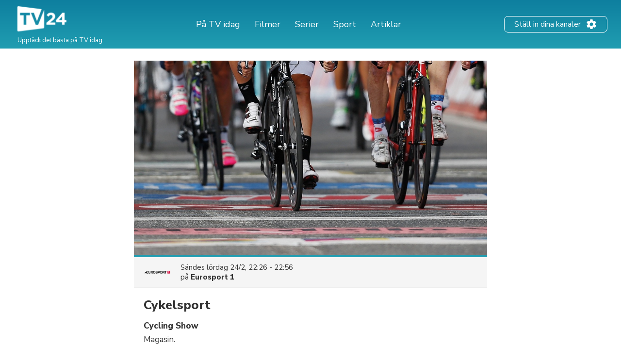

--- FILE ---
content_type: text/html; charset=UTF-8
request_url: https://tv24.se/b/s9dszc-1nz0
body_size: 12090
content:
<!DOCTYPE html><html lang="sv"><head><title>Cycling Show (Cykelsport) på TV | Tider och kanaler | tv24.se</title><meta name="description" content="När sänds Cycling Show (Cykelsport) på TV? Här kan du se tiderna och kanalerna."><meta http-equiv="X-UA-Compatible" content="IE=edge,chrome=1"><meta charset="utf-8"><meta name="viewport" content="width=device-width, initial-scale=1"><meta name="apple-itunes-app" content="app-id=304473493"><link rel="apple-touch-icon" sizes="180x180" href="/images/market/sweden/apple-touch-icon.png"><link rel="icon" type="image/png" sizes="32x32" href="/images/market/sweden/favicon-32x32.png"><link rel="icon" type="image/png" sizes="16x16" href="/images/market/sweden/favicon-16x16.png"><link rel="manifest" href="/images/market/sweden/site.webmanifest"><link rel="mask-icon" href="/images/market/sweden/safari-pinned-tab.svg" color="#5bbad5"><link rel="shortcut icon" href="/images/market/sweden/favicon.ico"><meta name="apple-mobile-web-app-title" content="tv24.se"><meta name="application-name" content="tv24.se"><meta name="msapplication-TileColor" content="#2b5797"><meta name="theme-color" content="#1b809d"><link rel="canonical" href="https://tv24.se/p/cykelsport-cycling-show-qc6eyc"><meta name="twitter:card" content="summary"/><meta name="twitter:site" content="tv24se"/><meta property="og:site_name" content="tv24.se"><meta property="og:type" content="article"><meta property="og:url" content="https://tv24.se/b/s9dszc-1nz0"/><meta property="og:title" content="Cycling Show (Cykelsport), 23:26 på Eurosport 1"/><meta property="og:description" content="Magasin."/><meta property="og:image" content="https://jrsy.tmsimg.com/assets/p361949_i_h9_af.jpg"/><link rel="preconnect" href="https://static.tv24.co/" crossorigin><link rel="preconnect" href="https://fastlane.rubiconproject.com" crossorigin><link rel="preconnect" href="https://dmx.districtm.io" crossorigin><link rel="preconnect" href="https://fonts.googleapis.com"><link rel="preconnect" href="https://fonts.gstatic.com" crossorigin><link href="https://fonts.googleapis.com/css2?family=Nunito+Sans:wght@300;400;800&display=swap" rel="stylesheet"><script src="/scripts/advertisement.js"></script><script>(function(w,d,s,l,i){w[l]=w[l]||[];w[l].push({'gtm.start':
				new Date().getTime(),event:'gtm.js'});var f=d.getElementsByTagName(s)[0],
			j=d.createElement(s),dl=l!='dataLayer'?'&l='+l:'';j.async=true;j.src=
			'https://www.googletagmanager.com/gtm.js?id='+i+dl;f.parentNode.insertBefore(j,f);
		})(window,document,'script','dataLayer','GTM-N7SD53G');</script><script>var timeFormat = "H:i";
		var ucp = "default";
		var provider = "0";
		const domain = "https://tv24.se";</script><script>"use strict";function _typeof(t){return(_typeof="function"==typeof Symbol&&"symbol"==typeof Symbol.iterator?function(t){return typeof t}:function(t){return t&&"function"==typeof Symbol&&t.constructor===Symbol&&t!==Symbol.prototype?"symbol":typeof t})(t)}!function(){var t=function(){var t,e,o=[],n=window,r=n;for(;r;){try{if(r.frames.__tcfapiLocator){t=r;break}}catch(t){}if(r===n.top)break;r=r.parent}t||(!function t(){var e=n.document,o=!!n.frames.__tcfapiLocator;if(!o)if(e.body){var r=e.createElement("iframe");r.style.cssText="display:none",r.name="__tcfapiLocator",e.body.appendChild(r)}else setTimeout(t,5);return!o}(),n.__tcfapi=function(){for(var t=arguments.length,n=new Array(t),r=0;r<t;r++)n[r]=arguments[r];if(!n.length)return o;"setGdprApplies"===n[0]?n.length>3&&2===parseInt(n[1],10)&&"boolean"==typeof n[3]&&(e=n[3],"function"==typeof n[2]&&n[2]("set",!0)):"ping"===n[0]?"function"==typeof n[2]&&n[2]({gdprApplies:e,cmpLoaded:!1,cmpStatus:"stub"}):o.push(n)},n.addEventListener("message",(function(t){var e="string"==typeof t.data,o={};if(e)try{o=JSON.parse(t.data)}catch(t){}else o=t.data;var n="object"===_typeof(o)&&null!==o?o.__tcfapiCall:null;n&&window.__tcfapi(n.command,n.version,(function(o,r){var a={__tcfapiReturn:{returnValue:o,success:r,callId:n.callId}};t&&t.source&&t.source.postMessage&&t.source.postMessage(e?JSON.stringify(a):a,"*")}),n.parameter)}),!1))};"undefined"!=typeof module?module.exports=t:t()}();</script><script>window._sp_ = {
				config: {
					accountId: 1423,
					baseEndpoint: 'https://cdn.privacy-mgmt.com',
				}
			}</script><script src="https://cdn.privacy-mgmt.com/wrapperMessagingWithoutDetection.js"></script><script type="text/javascript" src="https://tv24.se/res/1766830812c82b6e3f6d060e21a3f046f0e6903496.js" charset="UTF-8"></script><script src="https://cncptx.com/pubscript/tv24.se_prod.js" async></script><style>@-webkit-keyframes sk-circleFadeDelay{0%,39%,to{opacity:0}40%{opacity:1}}@keyframes sk-circleFadeDelay{0%,39%,to{opacity:0}40%{opacity:1}}html{box-sizing:border-box;font-size:62.5%;height:100%}*,:after,:before{box-sizing:inherit}body,h3,h4,h5,h6,ol,p,ul{margin:0;padding:0;font-weight:400}h1,h2{margin:0;padding:0}ol,ul{list-style:none}body{text-rendering:optimizeLegibility;-webkit-font-smoothing:antialiased;-moz-osx-font-smoothing:grayscale;font-family:"Nunito Sans",sans-serif;font-style:normal;color:#333}::selection{background:#56cde1}::-moz-selection{background:#56cde1}.size-header-small,input{font-size:16px;font-size:1.6rem}@media screen and (max-width:820px){.size-header-small,input{font-size:14px;font-size:1.4rem}}.size-body-vlarge,div.sitemap div.sitemap-section ul li,div.static p,p.sub-header{font-size:17px;font-size:1.7rem}.size-body-large,a.btn,div.btn,h3,main div.provider-selection,main div.setup{font-size:15px;font-size:1.5rem}.size-body-medium,body{font-size:13px;font-size:1.3rem}.size-body-small,main div.setup a{font-size:11px;font-size:1.1rem}.size-body-tiny,span.live,span.new{font-size:9px;font-size:.9rem}a{text-decoration:none}a:hover{opacity:.8}h1,h2{font-weight:800}p.sub-header{max-width:640px;margin:auto;padding:20px 10px 10px}html.noscroll{overflow-y:hidden}body{min-height:100%;display:flex;flex-direction:column}div.panorama,ul.schedules li a.channel div.c{display:flex;align-items:center;justify-content:center}div.panorama{padding:10px 0;min-height:240px;background:#eee;border-bottom:1px solid #ddd}div.panorama.bottom{background:0 0;border:0;padding:10px 0 0}@media screen and (max-width:639px){div.panorama{min-height:121px}div.panorama.bottom{padding:0}}input,main{flex:1 0 0;-ms-flex:1 0 auto}h1,h2,main h1,span.live,span.new{font-family:"Nunito Sans",sans-serif}main h1{margin:25px 0 0;text-align:center}@media screen and (max-width:639px){main h1{margin:15px 0 0}main h1.np{display:none}}main h1.standalone{max-width:480px;margin:25px auto;padding-bottom:15px;border-bottom:1px solid #eee}@media screen and (max-width:639px){main h1.standalone{margin:15px auto 0;padding-bottom:0;border-bottom:none}}main div.page{background:#fff}main div.provider-selection{padding:10px 0 5px;text-align:center}main div.provider-selection a{display:inline-block;color:#5b7fdb;margin:0 0 0 5px}@media screen and (max-width:639px){main div.provider-selection{padding:10px 20px 0}main div.provider-selection a{display:block;margin:5px 0 0}main div.provider-selection.padded{padding-bottom:20px}}main div.provider-selection.standalone{max-width:480px;padding-bottom:15px;border-bottom:1px solid #eee;margin:0 auto 15px}@media screen and (max-width:639px){main div.provider-selection.standalone{border-bottom:none;padding-bottom:5px}}main div.setup{text-align:center;padding:10px;margin:0 5px 10px;display:none}main div.setup strong{margin:0 20px 0 0}main div.setup a{margin:0 0 0 20px;color:#209db1;font-weight:700}div.page{width:100%;max-width:1240px;margin:auto}a.teaser{margin:20px auto;flex-direction:row;align-items:center;padding:20px;box-shadow:1px 1px 3px rgba(0,0,0,.3);border-radius:25px;cursor:pointer;max-width:320px}a.teaser img{max-width:100px;max-height:30px;margin-right:10px}ul.schedules{display:flex;flex-wrap:wrap}@media screen and (max-width:1240px){ul.schedules{padding:0 5px}}@media screen and (max-width:639px){ul.schedules{padding:0}}ul.schedules li{width:25%;padding:0 5px 10px}ul.schedules li a.channel{display:flex;padding:5px 10px;border-bottom:2px solid #209db1}ul.schedules li a.channel div.c{width:100%}ul.schedules li a.channel img{width:54px;height:30px;object-fit:contain}ul.schedules li a.channel div.info{flex:1 0 0;-ms-flex:1 0 auto;text-align:right;overflow:hidden}ul.schedules li a.channel div.info h3{font-size:16px;font-weight:700;margin-left:5px;overflow:hidden;text-overflow:ellipsis;white-space:nowrap}ul.schedules li a.channel div.info span.nr{font-size:11px}ul.schedules li div.loading{background:#fbfbfb;padding:10px 0;border-bottom:1px solid #eee;text-align:center}article a.cta,ul.schedules li div.loading strong{display:inline-block;padding:30px 0}@media screen and (max-width:639px){ul.schedules li div.loading{flex:1 0 0%;-ms-flex:1 0 auto;background:#fff;border-bottom:none;min-height:80px}ul.schedules li div.loading strong{padding:20px 0 0}}ul.schedules li img.movie{margin:3px 0 0 10px;opacity:.7}a.teaser,ul.schedules li.p-4{display:flex}#overlay,div.controls #btn-all-hide-ended,div.controls #btn-hide-ended,div.schedules-menu ul.date-selection li.options strong,ul.schedules li.p-3,ul.schedules li.p-5{display:none}@media screen and (max-width:1069px){ul.schedules li{width:33%}ul.schedules li.m{width:34%}ul.schedules li.p-3{display:flex}ul.schedules li.p-4,ul.schedules li.p-5{display:none}}@media screen and (max-width:820px){ul.schedules li,ul.schedules li.m{width:50%}ul.schedules li.p-4{display:flex}ul.schedules li.p-3,ul.schedules li.p-5{display:none}}@media screen and (max-width:639px){ul.schedules li{width:100%;display:flex;padding:0;border-top:1px solid #eee;position:relative}ul.schedules li a.channel{position:absolute;width:100%;height:100%;padding:0;flex-direction:column;background:0 0;border-radius:0;border-right:none;border-bottom:none;align-items:flex-start;z-index:99}ul.schedules li a.channel div.c{display:flex;flex-direction:column;width:80px;height:100%;align-items:center;background:#fbfbfb;border-right:1px solid #eee}ul.schedules li a.channel div.c img{margin:auto}ul.schedules li a.channel div.info{flex:none;padding:0 0 10px;text-align:center}ul.schedules li.m{width:100%}ul.schedules li a.channel div.info h3,ul.schedules li.p-3,ul.schedules li.p-4{display:none}ul.schedules li.p-5{display:flex}}ul.schedules li.p-3,ul.schedules li.p-4,ul.schedules li.p-5{flex:1 0 100%;justify-content:center;align-items:center;padding:10px 0 20px;min-height:200px}@media screen and (max-width:639px){ul.schedules li.p-3,ul.schedules li.p-4,ul.schedules li.p-5{padding:10px 0}ul.schedules li.c:last-child{border-bottom:1px solid #eee;margin-bottom:20px}}div.schedules-menu{text-align:center;margin:10px auto 30px;padding:15px 0 0;border-top:1px solid #eee;max-width:480px}div.schedules-menu ul.date-selection{display:block;width:250px;position:relative;margin:auto}div.schedules-menu ul.date-selection li.selected{font-size:15px;font-size:1.5rem;cursor:pointer}div.schedules-menu ul.date-selection li.selected a{display:inline-block;padding:0 24px;background-position:right center;background-repeat:no-repeat;background-size:24px 24px;background-image:url(/images/icons/ic_arrow_down_48.png)}div.schedules-menu ul.date-selection li.selected a:hover{color:#209db1;background-image:url(/images/icons/ic_arrow_down_green_48.png)}div.schedules-menu ul.date-selection li.options{display:none;position:relative;-webkit-animation-duration:.3s;animation-duration:.3s;-webkit-animation-fill-mode:both;animation-fill-mode:both;-webkit-animation-name:fadeIn;animation-name:fadeIn;z-index:10000}div.schedules-menu ul.date-selection li.options.visible{display:block}div.schedules-menu ul.date-selection li.options ul{position:absolute;top:10px;left:5px;right:5px;background:#fff;text-align:left;box-shadow:1px 2px 2px rgba(0,0,0,.2);border:1px solid #eee;border-radius:2px}div.schedules-menu ul.date-selection li.options ul li,ul.switchers{text-align:center}div.schedules-menu ul.date-selection li.options ul li a{display:block;padding:5px 24px}div.schedules-menu ul.date-selection li.options ul li a.selected{font-weight:700}div.schedules-menu ul.date-selection li.options ul li a:hover{background:#1b8293;color:#fff}div.schedules-menu ul.date-selection li.options select{display:none;-moz-appearance:none;-webkit-appearance:none;outline:0;padding:10px;border:0;user-select:none;border-radius:2px;cursor:pointer;font-size:18px;font-weight:700;background:#fff}@media screen and (max-width:320px){div.schedules-menu ul.date-selection li.options select{font-size:16px}}div.schedules-menu ul.date-selection li.options select option{background:#fff;user-select:none;-moz-appearance:none;-webkit-appearance:none;outline:0}div.schedules-menu ul.date-selection li.options select.dates{margin-right:5px}div.schedules-menu ul.date-selection li.options select.times{margin-left:5px;text-align:right}@media screen and (max-width:639px){div.schedules-menu{margin:0;padding:0;border:0}div.schedules-menu ul.date-selection{position:fixed;bottom:15px;right:15px;z-index:10001;background:#209db1;color:#fff;border-radius:2px;margin:0;width:auto}div.schedules-menu ul.date-selection li.selected a{padding:5px 24px 5px 8px;font-weight:700;background-image:url(/images/icons/ic_arrow_up_white.png)}div.schedules-menu ul.date-selection li.selected a:hover{color:#fff;background-image:url(/images/icons/ic_arrow_up_white.png)}div.schedules-menu ul.date-selection li.options{position:fixed;top:35%;left:10px;right:10px;padding:20px 10px 30px;background:rgba(31,31,31,.9);border-radius:2px}div.schedules-menu ul.date-selection li.options ul{display:none}div.schedules-menu ul.date-selection li.options strong{display:block;font-size:18px;color:#fff;text-align:left;margin:0 0 5px}div.schedules-menu ul.date-selection li.options div{display:flex}div.schedules-menu ul.date-selection li.options div select{display:block;flex:1 0 0%;-ms-flex:1 0 auto}}div.controls{margin:30px 0 10px;text-align:right;padding:0 5px}@media screen and (max-width:1069px){div.controls{padding:0 10px}}@media screen and (max-width:639px){div.controls{display:none}}div.controls.narrow{max-width:800px;margin:30px auto 0;padding:0 10px}@media screen and (max-width:820px){div.controls.narrow{max-width:680px}}div.controls span{cursor:pointer;background:#209db1;border-radius:2px;padding:2px 5px;color:#fff;font-size:12px}span.live,span.new{display:inline-block;margin:3px 0 0 3px;font-weight:800}span.live{color:red}span.new{color:#390}div.loading-items{padding:0 0 300px}@media screen and (max-width:639px){div.loading-items{padding:80px 0 240px}}.sk-fading-circle{margin:70px auto 80px;width:40px;height:40px;position:relative}@media screen and (max-width:639px){.sk-fading-circle{margin:15px auto 0;width:30px;height:30px}}.sk-fading-circle .sk-circle{width:100%;height:100%;position:absolute;left:0;top:0}.sk-fading-circle .sk-circle:before{content:"";display:block;margin:0 auto;width:15%;height:15%;background-color:#ccc;border-radius:100%;-webkit-animation:sk-circleFadeDelay 1.2s infinite ease-in-out both;animation:sk-circleFadeDelay 1.2s infinite ease-in-out both}.sk-fading-circle .sk-circle2{-webkit-transform:rotate(30deg);-ms-transform:rotate(30deg);transform:rotate(30deg)}.sk-fading-circle .sk-circle3{-webkit-transform:rotate(60deg);-ms-transform:rotate(60deg);transform:rotate(60deg)}.sk-fading-circle .sk-circle4{-webkit-transform:rotate(90deg);-ms-transform:rotate(90deg);transform:rotate(90deg)}.sk-fading-circle .sk-circle5{-webkit-transform:rotate(120deg);-ms-transform:rotate(120deg);transform:rotate(120deg)}.sk-fading-circle .sk-circle6{-webkit-transform:rotate(150deg);-ms-transform:rotate(150deg);transform:rotate(150deg)}.sk-fading-circle .sk-circle7{-webkit-transform:rotate(180deg);-ms-transform:rotate(180deg);transform:rotate(180deg)}.sk-fading-circle .sk-circle8{-webkit-transform:rotate(210deg);-ms-transform:rotate(210deg);transform:rotate(210deg)}.sk-fading-circle .sk-circle9{-webkit-transform:rotate(240deg);-ms-transform:rotate(240deg);transform:rotate(240deg)}.sk-fading-circle .sk-circle10{-webkit-transform:rotate(270deg);-ms-transform:rotate(270deg);transform:rotate(270deg)}.sk-fading-circle .sk-circle11{-webkit-transform:rotate(300deg);-ms-transform:rotate(300deg);transform:rotate(300deg)}.sk-fading-circle .sk-circle12{-webkit-transform:rotate(330deg);-ms-transform:rotate(330deg);transform:rotate(330deg)}.sk-fading-circle .sk-circle2:before{-webkit-animation-delay:-1.1s;animation-delay:-1.1s}.sk-fading-circle .sk-circle3:before{-webkit-animation-delay:-1s;animation-delay:-1s}.sk-fading-circle .sk-circle4:before{-webkit-animation-delay:-.9s;animation-delay:-.9s}.sk-fading-circle .sk-circle5:before{-webkit-animation-delay:-.8s;animation-delay:-.8s}.sk-fading-circle .sk-circle6:before{-webkit-animation-delay:-.7s;animation-delay:-.7s}.sk-fading-circle .sk-circle7:before{-webkit-animation-delay:-.6s;animation-delay:-.6s}.sk-fading-circle .sk-circle8:before{-webkit-animation-delay:-.5s;animation-delay:-.5s}.sk-fading-circle .sk-circle9:before{-webkit-animation-delay:-.4s;animation-delay:-.4s}.sk-fading-circle .sk-circle10:before{-webkit-animation-delay:-.3s;animation-delay:-.3s}.sk-fading-circle .sk-circle11:before{-webkit-animation-delay:-.2s;animation-delay:-.2s}.sk-fading-circle .sk-circle12:before{-webkit-animation-delay:-.1s;animation-delay:-.1s}div.channel-header{margin:25px 0 0;text-align:center}div.channel-header img{width:90px;height:50px;object-fit:contain}div.channel-header h1{margin:10px 0 0}div.channel-header h1 span,ul.articles li a h3{font-size:14px;display:block}@media screen and (max-width:639px){div.channel-header h1{margin:10px 0 30px}}#overlay{position:fixed;top:0;bottom:0;left:0;right:0;background:rgba(0,0,0,.6);overflow-y:scroll;overflow-x:hidden;z-index:2147483647}#content{opacity:0}#div-gpt-ad-1520431530219-0{display:flex;align-items:center;justify-content:center;min-height:200px}article,div.static{padding:0 30px 100px;max-width:640px;margin:auto}div.sitemap div.sitemap-section h2,div.static h1{margin-bottom:10px}div.static h2{margin-top:10px}div.static p{font-weight:300;padding:10px 0}div.static p a{color:#209db1;font-weight:400}div.static.errors{text-align:center;padding-top:30px}article figure img,div.static.errors img{max-width:100%}div.sitemap h1,div.static.errors p{margin-bottom:20px}div.static.errors a.btn{margin:0 auto 10px}@media screen and (max-width:639px){div.static p{font-size:15px;font-size:1.5rem}}div.static ul.list{margin-left:20px;list-style:circle}div.static ul.list li a{color:#209db1}div.sitemap div.sitemap-section{float:left;width:25%;margin:0 0 20px;padding:0 10px}div.sitemap div.sitemap-section ul li,p.sub-header{font-weight:300}@media screen and (max-width:1069px){div.sitemap div.sitemap-section{width:33%;padding:0 20px}}@media screen and (max-width:820px){div.sitemap div.sitemap-section{width:50%}}@media screen and (max-width:639px){div.sitemap div.sitemap-section{width:100%;float:none}}a.btn,div.btn{display:block;max-width:240px;border-radius:3px;background:#209db1;color:#fff;padding:10px;font-weight:700;text-align:center;cursor:pointer}div.sky-player{display:flex;justify-content:center;padding:20px 0}ul.switchers{font-size:13px;font-size:1.3rem}ul.switchers li{display:inline-block;margin:0 5px 5px 0}ul.switchers li span{display:inline-block;padding:5px 10px;background:#fff;border:1px solid #ccc;border-radius:15px;color:#ccc;cursor:pointer}ul.switchers li span.green{border-color:#62d664;color:#5ac368}ul.switchers li span.blue{border-color:#45a8ff;color:#45a8ff}ul.switchers li span.red{border-color:#ff456f;color:#ff456f}ul.switchers li span.orange{border-color:#ffa748;color:#ffa748}ul.switchers li span.purple{border-color:#876bff;color:#876bff}ul.switchers li span.pink{border-color:#ff72f0;color:#ff72f0}ul.switchers li span.brown{border-color:#845b37;color:#845b37}ul.switchers li span.yellow{border-color:#c0ca00;color:#c0ca00}ul.switchers li span.special{border-color:#333;color:#333}ul.switchers li span.active{border-color:#555;background:#555;color:#fff}@media screen and (max-width:639px){ul.switchers{margin:20px 5px 10px;font-size:12px;font-size:1.2rem}ul.switchers li{margin:0 1px 5px}ul.switchers li span{padding:5px 8px}}input{flex:1 0 0%;margin-right:10px;padding:0 10px;height:40px;border-radius:9px;border:1px solid #ccc;background:#fafafa}ul.articles{display:flex;flex-wrap:wrap;width:100%;max-width:1024px;margin:40px auto}ul.articles li{width:25%;padding:20px 10px}ul.articles li a{display:block}ul.articles li a img{width:100%;height:155px;object-fit:cover;border-radius:6px;border:1px solid #ddd}ul.articles li a h3{margin:5px 10px;font-weight:700}@media screen and (max-width:1024px){ul.articles li{width:33%}ul.articles li a img{height:225px}}@media screen and (max-width:800px){ul.articles li{width:50%}}@media screen and (max-width:639px){ul.articles li{width:100%}ul.articles li a{display:flex}ul.articles li a img{width:125px;height:75px;flex-shrink:0}}article{width:100%;max-width:700px;padding:0 20px;font-family:"Nunito Sans",sans-serif}article div.article-info{margin:20px 0;padding:0 0 20px;border-bottom:1px solid #ddd;font-size:13px}article div.article-info,article div.article-info div.author,div.presented-by{display:flex;flex-direction:row}article div.article-info div.author img{border-radius:50%;box-shadow:1px 1px 2px rgba(0,0,0,.3)}article div.article-info div.author div{align-self:flex-end;margin:0 0 3px 10px}article div.article-info div.author div strong{font-size:11px;text-transform:uppercase}article div.article-info div.share-icons{flex:1;display:flex;justify-content:flex-end;align-items:flex-end}article div.article-info div.share-icons a{display:inline-block;margin:0 0 0 20px}article div.summary,article div.vpn-options{border:2px solid #ddd;background:#fafafa;border-radius:6px}article div.summary{padding:30px 20px;font-size:15px;margin:40px 0 20px}article div.summary h2{margin:0}a,article div.summary h2 a{color:inherit}article div.summary h2 a:hover{opacity:1}article div.summary p{font-style:italic;line-height:normal;margin-top:10px;margin-bottom:20px}article div.summary ol{list-style:decimal;padding:0 0 0 20px;margin:0 0 30px}article div.summary ol li{margin:20px 0}article a.cta.small-margin,article div.summary a.cta{margin-bottom:2px}article span.small{font-size:12px;color:#666}article figure{margin:0 0 10px}article figure figcaption{text-align:center;font-style:italic;color:#666;margin:5px 0 30px}article a,article h3{color:#5b7fdb;font-weight:700}article a.cta{padding:5px 15px;background:#5b7fdb;color:#fff;margin-bottom:50px}article h1{font-size:38px;line-height:48px;margin-bottom:40px}article h2{font-size:24px;margin:40px 0 10px}article h3{font-size:19px;margin:30px 0 8px;color:#333}article div.faq h3{margin-top:50px}article p{font-size:15px;line-height:28px;margin-bottom:15px}article hr.wp-block-separator{margin:50px 0;border:0;border-bottom:1px solid #ddd}article ul{list-style:disc;padding:0 0 5px 30px}article ol li,article ul li{font-size:15px;margin:0 0 10px}article ol{list-style:decimal;padding:0 0 0 30px}article div.vpn-options{padding:20px}@media screen and (max-width:639px){article div.article-info{flex-direction:column}article div.article-info div.author{flex-direction:column;align-items:center}article div.article-info div.author div{align-self:center;text-align:center;margin:10px 0 20px}article div.article-info div.share-icons{justify-content:center}article div.article-info div.share-icons a{margin:0 10px}article h1{font-size:28px;line-height:36px;margin-top:30px;margin-bottom:30px}}figure.wp-block-embed-youtube iframe{width:100%;max-width:100%}div.presented-by{background:#f0f0f0;border-radius:12px;padding:20px;flex-wrap:wrap;margin:40px 20px 0}@media only screen and (max-width:768px){div.presented-by{margin:40px 15px 0}}div.presented-by em{display:block;margin-bottom:10px;width:100%}div.presented-by div.partner{width:140px;margin-top:20px;margin-right:20px;text-align:center;align-self:baseline}@media only screen and (max-width:768px){div.presented-by div.partner{width:50%;margin-right:0}}div.presented-by div.partner a,div.presented-by div.partner img{display:block;text-align:center}div.presented-by div.partner a{margin-bottom:5px}div.presented-by div.partner strong{display:block;margin-top:5px;text-align:center}div.presented-by div.partner img{margin:auto}footer.main-footer,header.main{background:linear-gradient(0deg,#209db1 1.69%,#0e7f9f 100%)}footer.main-footer{margin:40px 0 0;padding:35px 28px}.new-footer{max-width:1240px;margin:auto}.new-footer .top-part{display:flex;justify-content:space-between}.new-footer .logo{width:133px;margin:0 0 0-10px}.new-footer .footer-link-img{margin:0 60px 0 0}.new-footer .footer-link-title{width:226px;font-size:18px;line-height:22px;color:#fff}.new-footer .footer-link-text{width:200px;font-size:12px;line-height:18px;margin:12px 0 0;color:#fff}.new-footer .footer-lists{display:flex;flex-wrap:wrap;justify-content:inherit}.new-footer .footer-list{margin:0 42px 30px 0}.new-footer .footer-list .list-text{max-width:262px}.new-footer .inside-list{margin-right:0}.new-footer .mobile-list{display:none}.new-footer .footer-desc{max-width:302px}.new-footer .desc-title,.new-footer .list-title{font-size:18px;line-height:17px;margin:0 0 12px;color:#8bdcba}.new-footer .footer-list-items{margin:0 0 20px}.new-footer .list-item,.new-footer .list-text{font-size:14px;line-height:24px;color:#fff}.new-footer .list-text{margin-bottom:20px}.new-footer .app-links{display:flex}.new-footer .footer-app-link{height:41px;margin:0 20px 0 0}.new-footer .bottom-part{text-align:center;margin:56px 0 46px}.new-footer .bottom-part .footer-bottom-text{font-size:12px;line-height:16px;color:#fff;margin:5px 0 0}@media only screen and (max-width:768px){.new-footer .footer-link-img{margin:0}.new-footer .logo{width:145px}.new-footer .footer-link-title{width:100%}.new-footer .footer-link-text{width:100%;font-size:15px;line-height:20px}.new-footer .top-part{flex-direction:column}.new-footer .footer-lists{flex-direction:column;margin:30px 0 0}.new-footer .mobile-list{display:block}.d-mob-none,.new-footer .desktop-list{display:none}.new-footer .footer-list{width:100%;max-width:unset;margin:0 0 10px}.new-footer .list-title{position:relative}.new-footer .list-title:hover{cursor:pointer}.new-footer .list-title::after,.new-footer .list-title::before{content:"";position:absolute;right:20px;top:6px;width:14px;height:2px;border-radius:2px;background-color:#8bdcba}.new-footer .list-title::after{right:26px;top:0;width:2px;height:14px;transition:.3s}.new-footer .list-title.opened::after{transform:rotate(90deg)}.new-footer .footer-app-link{height:38px}}header.main{width:100%;padding:10px 28px;height:100px}header.main .inner{display:flex;width:100%;height:100%;max-width:1240px;margin:auto;align-items:center;color:#fff}header.main .inner div.logo img{width:120px}header.main .inner div.logo p{font-size:13px;margin:-5px 0 0 8px}header.main .inner nav{flex:1}header.main .inner nav ul{display:flex;justify-content:center;margin:0 20px 0 0}header.main .inner nav ul li{font-size:18px;line-height:27px;padding:0 10px}header.main .inner nav ul li a{padding:0 5px;white-space:nowrap}header.main .inner nav ul li.active a{border-bottom:2px solid #b8e986}header.main .inner .header-settings-btn{display:flex;border:1px solid #fff;border-radius:8px;padding:4px 20px}header.main .inner .header-settings-text{font-size:16px;line-height:24px;align-self:center}header.main .inner .header-settings-icon{width:24px;height:24px;align-self:center;margin:0 0 0 10px}@media only screen and (max-width:1240px){header.main{height:120px}header.main div.inner{flex-wrap:wrap}header.main div.inner div.logo{flex:1}header.main div.inner div.logo img{width:110px}header.main div.inner div.logo p{display:none}header.main div.inner nav{order:3;width:100%;flex:auto}}@media only screen and (max-width:700px){header.main{padding:5px;height:90px}header.main div.inner div.logo img{width:80px}header.main div.inner nav ul{justify-content:flex-start}header.main div.inner nav ul li{font-size:14px;padding:0 5px}header.main div.inner nav ul li a{padding:0}header.main div.inner .header-settings-text{font-size:13px;line-height:18px}header.main div.inner .header-settings-icon{width:20px;height:20px}}@media only screen and (max-width:500px){header.main div.inner nav ul li{font-size:13px}}@media only screen and (max-width:380px){header.main div.inner nav ul li{font-size:12px}}</style></head><body><noscript><iframe src="https://www.googletagmanager.com/ns.html?id=GTM-N7SD53G" height="0" width="0" style="display:none;visibility:hidden"></iframe></noscript><div id="cncpt-dsk_top"></div><div id="cncpt-mob_top"></div><header class="main"><div class="inner"><div class="logo"><a href="/"><img src="/images/market/sweden/tv24.se.svg" alt="Logo: tv24.se" title="tv24.se"></a><p>Upptäck det bästa på TV idag</p></div><nav><ul><li><a href="/">På TV idag</a></li><li><a href="/filmer">Filmer</a></li><li><a href="/serier">Serier</a></li><li><a href="/sport">Sport</a></li><li><a href="/tips">Artiklar</a></li></ul></nav><div class="header-setting-box"><a class="header-settings-btn" href="/installningar"><span class="header-settings-text">Ställ in dina kanaler</span><img class="header-settings-icon" src="/images/icons/ic_settings_white.png" alt="Ställ in dina kanaler" title="Ställ in dina kanaler"/></a></div></div></header><main><div class="page"><div id="content"><div class="program"><div class="image"><div class="actual" style="background-image:url(https://jrsy.tmsimg.com/assets/p361949_i_h9_af.jpg)" id="trailer-target"></div></div><div class="current-broadcast"><img src="https://assets.tv24.co/channels/eurosport-1-l.webp" width="56" height="42"/><div><span class="time">Sändes					<span class="times-rw" data-start="1708813560" data-end="1708815360">lördag 24/2,
						23:26 - 23:56</span></span><span class="channel">på 				<a href="/kanal/eurosport-1">Eurosport 1</a></span></div></div><div class="info"><h1>Cykelsport</h1><span class="sub-title">Cycling Show</span><p>Magasin.</p><dl class="extras"><dt>Kategori</dt><dd>Cykellopp</dd><dt>Datum</dt><dd>2024-02-24</dd></dl></div>	<div id="div-gpt-ad-1520431530219-0"></div><div class="upcoming"><strong>Visas även på TV</strong><ul class="column-list items"><li><a href="/b/t9ip40-1nyz" class="program-broadcast"><img src="https://assets.tv24.co/channels/eurosport-2-l.webp" width="40" height="30"/><div class="meta"><span class="time-channel"><span class="times-rw ne" data-start="1769508000" data-end="1769513400">Tisdag 27/1, 11:00</span></span><span class="episodeinfo">på 						Eurosport 2</span></div></a></li><li><a href="/b/t9ip40-1vn1" class="program-broadcast"><img src="https://static.tv24.co/v2/channels/small/87661.png" width="40" height="30"/><div class="meta"><span class="time-channel"><span class="times-rw ne" data-start="1769508000" data-end="1769513400">Tisdag 27/1, 11:00</span></span><span class="episodeinfo">på 						Eurosport 2 HD</span></div></a></li><li><a href="/b/t9jpgc-1nyz" class="program-broadcast"><img src="https://assets.tv24.co/channels/eurosport-2-l.webp" width="40" height="30"/><div class="meta"><span class="time-channel"><span class="times-rw ne" data-start="1769555100" data-end="1769560500">Onsdag 28/1, 00:05</span></span><span class="episodeinfo">på 						Eurosport 2</span></div></a></li><li><a href="/b/t9jpgc-1vn1" class="program-broadcast"><img src="https://static.tv24.co/v2/channels/small/87661.png" width="40" height="30"/><div class="meta"><span class="time-channel"><span class="times-rw ne" data-start="1769555100" data-end="1769560500">Onsdag 28/1, 00:05</span></span><span class="episodeinfo">på 						Eurosport 2 HD</span></div></a></li><li><a href="/b/t9kfm0-1nyz" class="program-broadcast"><img src="https://assets.tv24.co/channels/eurosport-2-l.webp" width="40" height="30"/><div class="meta"><span class="time-channel"><span class="times-rw ne" data-start="1769589000" data-end="1769594400">Onsdag 28/1, 09:30</span></span><span class="episodeinfo">på 						Eurosport 2</span></div></a></li><li><a href="/b/t9kfm0-1vn1" class="program-broadcast"><img src="https://static.tv24.co/v2/channels/small/87661.png" width="40" height="30"/><div class="meta"><span class="time-channel"><span class="times-rw ne" data-start="1769589000" data-end="1769594400">Onsdag 28/1, 09:30</span></span><span class="episodeinfo">på 						Eurosport 2 HD</span></div></a></li></ul></div></div><script type="text/javascript">	var weekday = new Array(7);
	weekday[0]=  "Söndag";
	weekday[1] = "Måndag";
	weekday[2] = "Tisdag";
	weekday[3] = "Onsdag";
	weekday[4] = "Torsdag";
	weekday[5] = "Fredag";
	weekday[6] = "Lördag";

	var months = new Array(12);
	months[0]=  "januari";
	months[1]=  "februari";
	months[2]=  "mars";
	months[3]=  "april";
	months[4]=  "maj";
	months[5]=  "juni";
	months[6]=  "juli";
	months[7]=  "augusti";
	months[8]=  "september";
	months[9]=  "oktober";
	months[10]=  "november";
	months[11]=  "december";

	var todayLabel = "Idag";
	var tomorrowLabel = "Imorgon";</script></div></div><script type="application/ld+json">
[
	{
  "@context": "http://www.schema.org",
  "@type": "Event",
  "name": "23:26 - Cykelsport",
  "startDate": "2024-02-24T22:26:00Z",
  "endDate":  "2024-02-24T22:56:00Z",
  "url": "https://tv24.se/b/s9dszc-1nz0",
  "location": {
    "@type": "Place",
    "name": "Eurosport 1",
    "sameAs": "https://tv24.se/kanal/eurosport-1",
    "address": "Eurosport 1"
  }
}
		, {
  "@context": "http://www.schema.org",
  "@type": "Event",
  "name": "11:00 - Cykelsport",
  "startDate": "2026-01-27T10:00:00Z",
  "endDate":  "2026-01-27T11:30:00Z",
  "url": "https://tv24.se/b/t9ip40-1nyz",
  "location": {
    "@type": "Place",
    "name": "Eurosport 2",
    "sameAs": "https://tv24.se/kanal/eurosport-2",
    "address": "Eurosport 2"
  }
}
		, {
  "@context": "http://www.schema.org",
  "@type": "Event",
  "name": "11:00 - Cykelsport",
  "startDate": "2026-01-27T10:00:00Z",
  "endDate":  "2026-01-27T11:30:00Z",
  "url": "https://tv24.se/b/t9ip40-1vn1",
  "location": {
    "@type": "Place",
    "name": "Eurosport 2 HD",
    "sameAs": "https://tv24.se/kanal/eurosport-2-hd",
    "address": "Eurosport 2 HD"
  }
}
		, {
  "@context": "http://www.schema.org",
  "@type": "Event",
  "name": "00:05 - Cykelsport",
  "startDate": "2026-01-27T23:05:00Z",
  "endDate":  "2026-01-28T00:35:00Z",
  "url": "https://tv24.se/b/t9jpgc-1nyz",
  "location": {
    "@type": "Place",
    "name": "Eurosport 2",
    "sameAs": "https://tv24.se/kanal/eurosport-2",
    "address": "Eurosport 2"
  }
}
		, {
  "@context": "http://www.schema.org",
  "@type": "Event",
  "name": "00:05 - Cykelsport",
  "startDate": "2026-01-27T23:05:00Z",
  "endDate":  "2026-01-28T00:35:00Z",
  "url": "https://tv24.se/b/t9jpgc-1vn1",
  "location": {
    "@type": "Place",
    "name": "Eurosport 2 HD",
    "sameAs": "https://tv24.se/kanal/eurosport-2-hd",
    "address": "Eurosport 2 HD"
  }
}
		, {
  "@context": "http://www.schema.org",
  "@type": "Event",
  "name": "09:30 - Cykelsport",
  "startDate": "2026-01-28T08:30:00Z",
  "endDate":  "2026-01-28T10:00:00Z",
  "url": "https://tv24.se/b/t9kfm0-1nyz",
  "location": {
    "@type": "Place",
    "name": "Eurosport 2",
    "sameAs": "https://tv24.se/kanal/eurosport-2",
    "address": "Eurosport 2"
  }
}
		, {
  "@context": "http://www.schema.org",
  "@type": "Event",
  "name": "09:30 - Cykelsport",
  "startDate": "2026-01-28T08:30:00Z",
  "endDate":  "2026-01-28T10:00:00Z",
  "url": "https://tv24.se/b/t9kfm0-1vn1",
  "location": {
    "@type": "Place",
    "name": "Eurosport 2 HD",
    "sameAs": "https://tv24.se/kanal/eurosport-2-hd",
    "address": "Eurosport 2 HD"
  }
}
		]</script><script type="text/javascript">	dataLayer.push({
		'tvProvider': "Alla tillgängliga kanaler"
	});

	loadProgramPageAdSlot();</script></main><footer class="main-footer"><div class="new-footer"><div class="top-part"><div class="footer-link-img"><a href="/"><img src="/images/market/sweden/tv24.se.svg" class="logo" alt="Logo: tv24.se" title="tv24.se"></a><p class="footer-link-title">Tv-tablån, snabbt och enkelt! Sveriges mest omtyckta tablå.</p><p class="footer-link-text">tv24.se hjälper dig att se vad som går på TV i Sverige.
		Slipp krångel med tidningar och tv-bilagor och kolla istället tablån på nätet. Vi har 7-dagars tablå för över 200 kanaler.
		Vi gör också en sammanställning över <a href='/filmer'>de bästa filmerna på TV</a>,
		<a href='/sport'>all direktsänd sport</a> samt <a href='/serier'>premiärer och nya avsnitt av serier</a>. Hoppas du gillar tjänsten!</p></div><div class="footer-lists"><div class="footer-list desktop-list"><p class="list-title">TV24</p><ul class="footer-list-items"><li class="list-item"><a href="/om-tjansten">Om oss</a></li><li class="list-item"><a href="/sitemap">Sitemap</a></li><li class="list-item"><a href="/cookies">Information om cookies</a></li><li class="list-item"><a href="/integritet">Integritetspolicy</a></li><li class="list-item"><a href="/anvandarvillkor">Användarvillkor</a></li></ul></div><div class="footer-list mobile-list"><p class="list-title footer-list-open-btn">TV24</p><ul class="footer-list-items d-mob-none"><li class="list-item"><a href="/om-tjansten">Om oss</a></li><li class="list-item"><a href="/sitemap">Sitemap</a></li><li class="list-item"><a href="/cookies">Information om cookies</a></li><li class="list-item"><a href="/integritet">Integritetspolicy</a></li><li class="list-item"><a href="/anvandarvillkor">Användarvillkor</a></li></ul></div><div class="footer-list desktop-list"><p class="list-title">TV kanaler</p><ul class="footer-list-items"><li class="list-item"><a title="TV-tablå för SVT1" href="/kanal/svt1">TV-tablå för SVT1</a></li><li class="list-item"><a title="TV-tablå för SVT2" href="/kanal/svt2">TV-tablå för SVT2</a></li><li class="list-item"><a title="TV-tablå för TV3" href="/kanal/tv3">TV-tablå för TV3</a></li><li class="list-item"><a title="TV-tablå för TV4" href="/kanal/tv4">TV-tablå för TV4</a></li><li class="list-item"><a title="TV-tablå för Kanal 5" href="/kanal/kanal-5">TV-tablå för Kanal 5</a></li><li class="list-item"><a title="TV-tablå för TV6" href="/kanal/tv6">TV-tablå för TV6</a></li><li class="list-item"><a title="TV-tablå för Sjuan" href="/kanal/sjuan">TV-tablå för Sjuan</a></li><li class="list-item"><a title="TV-tablå för TV8" href="/kanal/tv8">TV-tablå för TV8</a></li><li class="list-item"><a title="Fler kanaler" href="/sitemap">Fler kanaler</a></li></ul></div><div class="footer-list mobile-list"><p class="list-title footer-list-open-btn">TV kanaler</p><ul class="footer-list-items d-mob-none"><li class="list-item"><a title="TV-tablå för SVT1" href="/kanal/svt1">TV-tablå för SVT1</a></li><li class="list-item"><a title="TV-tablå för SVT2" href="/kanal/svt2">TV-tablå för SVT2</a></li><li class="list-item"><a title="TV-tablå för TV3" href="/kanal/tv3">TV-tablå för TV3</a></li><li class="list-item"><a title="TV-tablå för TV4" href="/kanal/tv4">TV-tablå för TV4</a></li><li class="list-item"><a title="TV-tablå för Kanal 5" href="/kanal/kanal-5">TV-tablå för Kanal 5</a></li><li class="list-item"><a title="TV-tablå för TV6" href="/kanal/tv6">TV-tablå för TV6</a></li><li class="list-item"><a title="TV-tablå för Sjuan" href="/kanal/sjuan">TV-tablå för Sjuan</a></li><li class="list-item"><a title="TV-tablå för TV8" href="/kanal/tv8">TV-tablå för TV8</a></li><li class="list-item"><a title="Fler kanaler" href="/sitemap">Fler kanaler</a></li></ul></div><div class="footer-list desktop-list"><p class="list-title">Filmer & serier</p><ul class="footer-list-items"><li class="list-item"><a title="Filmer på tv ikväll" href="/filmer">Filmer på tv ikväll</a></li><li class="list-item"><a title="Filmer på tv imorgon" href="/filmer/imorgon">Filmer på tv imorgon</a></li><li class="list-item"><a title="Serier på tv ikväll" href="/serier">Serier på tv ikväll</a></li><li class="list-item"><a title="Serier på tv imorgon" href="/serier/imorgon">Serier på tv imorgon</a></li><li class="list-item"><a title="Sport på tv ikväll" href="/sport">Sport på tv ikväll</a></li><li class="list-item"><a title="Sport på tv imorgon" href="/sport/imorgon">Sport på tv imorgon</a></li></ul></div><div class="footer-list mobile-list"><p class="list-title footer-list-open-btn">Filmer & serier</p><ul class="footer-list-items d-mob-none"><li class="list-item"><a title="Filmer på tv ikväll" href="/filmer">Filmer på tv ikväll</a></li><li class="list-item"><a title="Filmer på tv imorgon" href="/filmer/imorgon">Filmer på tv imorgon</a></li><li class="list-item"><a title="Serier på tv ikväll" href="/serier">Serier på tv ikväll</a></li><li class="list-item"><a title="Serier på tv imorgon" href="/serier/imorgon">Serier på tv imorgon</a></li><li class="list-item"><a title="Sport på tv ikväll" href="/sport">Sport på tv ikväll</a></li><li class="list-item"><a title="Sport på tv imorgon" href="/sport/imorgon">Sport på tv imorgon</a></li></ul></div><div class="footer-desc"><p class="desc-title">Ladda ner appen!</p><p class="list-text">Missa inte dina favoritprogram. Ladda ner appen och få tillgång till fler funktioner såsom din egen watchlist, påminnelser och möjlighet till en annonsfri upplevelse.</p><div class="app-links"><a href='https://play.google.com/store/apps/details?id=se.jersey.tvguide&utm_source=site&utm_campaign=footer&pcampaignid=pcampaignidMKT-Other-global-all-co-prtnr-py-PartBadge-Mar2515-1'><img alt='Get it on Google Play' src='/images/icons/ic_google.svg' class="footer-app-link google"/></a><a href='https://apps.apple.com/app/id304473493'><img alt='Download on the App Store' src='/images/icons/ic_app_store.svg' class="footer-app-link apple"/></a></div></div></div></div><div class="bottom-part"><p class="footer-bottom-text"><strong>TV24 i andra länder:</strong> <a href="https://tv24.co.uk" title="Tv24.co.uk TV Guide UK">Storbritannien</a> | <a href="https://tv24.se" title="Tv tablå tv24.se">Sverige</a> | <a href="https://mi.tv" title="Programación TV">Latinamerika</a></p><p class="footer-bottom-text">TV24® är ett registrerat varumärke. Copyright &copy; TV24 Group AB.</p></div></div></footer><div id="overlay"><div id="content" class="modal"><div class="program"><div id="modal-close"><img alt="Stäng" src="/images/icons/ic_close_bold.png" width="24" height="24"/></div><div id="content-target-1"><div class="image"></div><div class="current-broadcast placeholder"></div><div class="info"><span class="placeholder-header"></span><span class="placeholder-text w1"></span><span class="placeholder-text w2"></span><span class="placeholder-text w3"></span><span class="placeholder-text w2"></span><span class="placeholder-text w4"></span></div></div><div id="div-gpt-ad-1520431530219-0"></div><div id="content-target-2"></div></div></div></div><link type="text/css" rel="stylesheet" href="https://tv24.se/res/17668308120cf5b81c640695227eff590a6d99289c.css" media="screen"/><script>if('serviceWorker' in navigator) {
		navigator.serviceWorker
			.register('/service-worker.js')
			.then(function() {})
		;
	}

	$(document).ready(function (){
		$('.footer-list-open-btn').on('click', function(){
			$(this).toggleClass('opened')
			$(this).next(".d-mob-none").slideToggle()
		})
	})</script><script>initButtons(); rewriteTimes();</script></body></html>